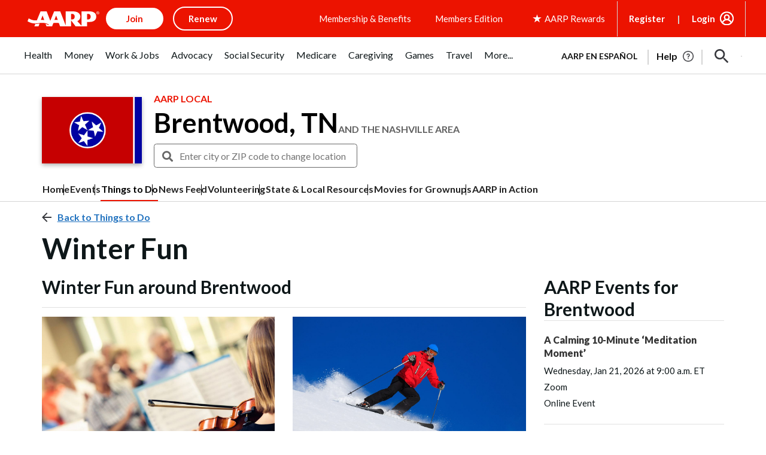

--- FILE ---
content_type: text/html; charset=utf-8
request_url: https://www.google.com/recaptcha/api2/aframe
body_size: 268
content:
<!DOCTYPE HTML><html><head><meta http-equiv="content-type" content="text/html; charset=UTF-8"></head><body><script nonce="6gZYyKSGaxMrfOZJZLMnNg">/** Anti-fraud and anti-abuse applications only. See google.com/recaptcha */ try{var clients={'sodar':'https://pagead2.googlesyndication.com/pagead/sodar?'};window.addEventListener("message",function(a){try{if(a.source===window.parent){var b=JSON.parse(a.data);var c=clients[b['id']];if(c){var d=document.createElement('img');d.src=c+b['params']+'&rc='+(localStorage.getItem("rc::a")?sessionStorage.getItem("rc::b"):"");window.document.body.appendChild(d);sessionStorage.setItem("rc::e",parseInt(sessionStorage.getItem("rc::e")||0)+1);localStorage.setItem("rc::h",'1769026078323');}}}catch(b){}});window.parent.postMessage("_grecaptcha_ready", "*");}catch(b){}</script></body></html>